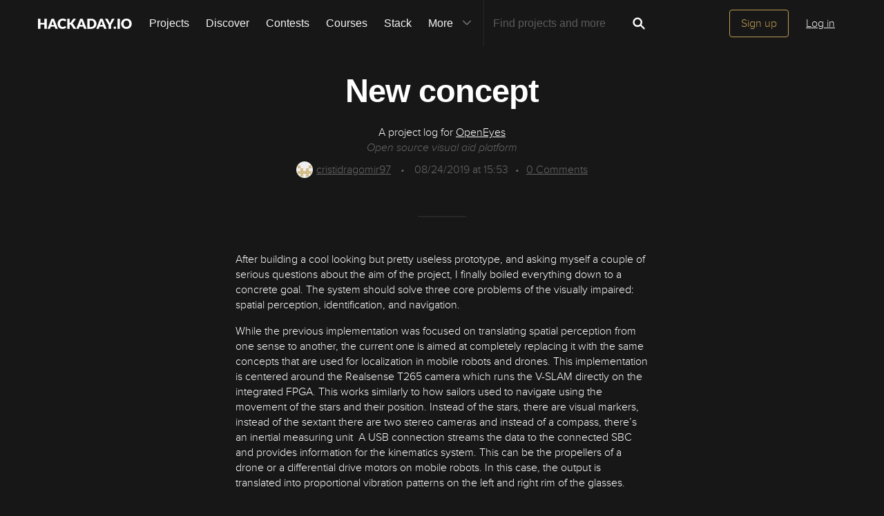

--- FILE ---
content_type: image/svg+xml; charset=utf-8
request_url: https://hackaday.io/captcha.jpg
body_size: 2298
content:
<svg xmlns="http://www.w3.org/2000/svg" width="110" height="40" viewBox="0,0,110,40"><rect width="100%" height="100%" fill="rgb(23,23,23)"/><path d="M9 22 C39 6,73 30,99 22" stroke="#3ed065" fill="none"/><path d="M10 14 C49 39,56 36,95 4" stroke="#65da78" fill="none"/><path d="M10 22 C67 25,39 28,107 14" stroke="#bae67b" fill="none"/><path fill="rgb(193,159,84)" d="M8.97 29.79L8.96 26.53L10.49 26.44L10.46 10.16L8.99 10.32L8.91 6.98L13.89 7.09L13.73 19.93L15.47 20.04L15.49 16.81L16.98 16.67L17.03 13.47L20.38 13.58L20.34 16.79L18.71 16.78L18.64 19.96L17.02 19.97L17.11 23.30L18.76 23.34L18.69 26.51L20.21 26.41L20.28 29.72L17.14 29.84L17.10 26.54L15.44 26.51L15.36 23.18L13.89 23.34L13.87 29.82L9.02 29.84"/><path fill="rgb(193,159,84)" d="M25.95 26.47L25.90 19.91L29.30 20.07L29.30 26.56L32.45 26.47L32.58 10.35L30.88 10.28L30.78 6.93L35.74 7.01L35.75 28.14L34.18 28.20L34.02 29.67L27.65 29.79L27.51 26.40L25.94 26.46"/><path fill="rgb(193,159,84)" d="M46.24 6.95L47.83 6.92L47.94 13.53L51.17 13.51L51.13 16.72L47.98 16.82L47.88 26.47L49.48 26.44L49.62 23.34L51.18 23.27L51.10 26.44L49.58 26.54L49.55 29.76L46.20 29.66L46.22 26.44L44.76 26.60L44.63 16.72L43.01 16.72L43.13 13.60L44.71 13.55L44.62 10.21L46.29 10.25L46.26 6.97"/><path fill="rgb(193,159,84)" d="M63.27 19.93L60.08 19.99L60.11 26.52L63.32 26.48L63.35 20.01ZM60.00 6.91L64.99 7.03L64.98 10.26L61.70 10.23L61.68 13.47L60.08 13.49L60.18 16.84L64.91 16.70L64.98 20.01L66.51 19.92L66.57 26.48L64.92 26.46L64.90 29.68L58.45 29.74L58.51 26.55L56.78 26.44L56.80 13.46L58.46 13.50L58.42 10.21L60.01 10.17L60.11 7.03"/><path fill="rgb(193,159,84)" d="M72.21 26.44L72.31 23.29L75.60 23.33L75.56 26.54L78.85 26.58L78.69 16.67L72.35 16.83L72.24 6.97L82.03 7.01L81.98 10.22L75.58 10.31L75.58 13.56L80.37 13.48L80.48 16.83L81.98 16.71L81.93 26.42L80.30 26.41L80.37 29.72L73.84 29.69L73.94 26.55L72.21 26.45"/><path fill="rgb(193,159,84)" d="M94.18 23.23L91.01 23.31L91.00 26.56L94.21 26.52L94.22 23.27ZM89.33 16.76L89.35 13.52L95.77 13.45L95.79 16.71L97.48 16.79L97.47 26.53L99.10 26.53L98.99 29.67L95.72 29.65L95.75 26.43L94.25 26.55L94.27 29.82L89.30 29.73L89.36 26.53L87.69 26.49L87.73 23.28L89.36 23.28L89.25 19.93L94.19 20.00L94.12 16.67L89.26 16.69"/></svg>